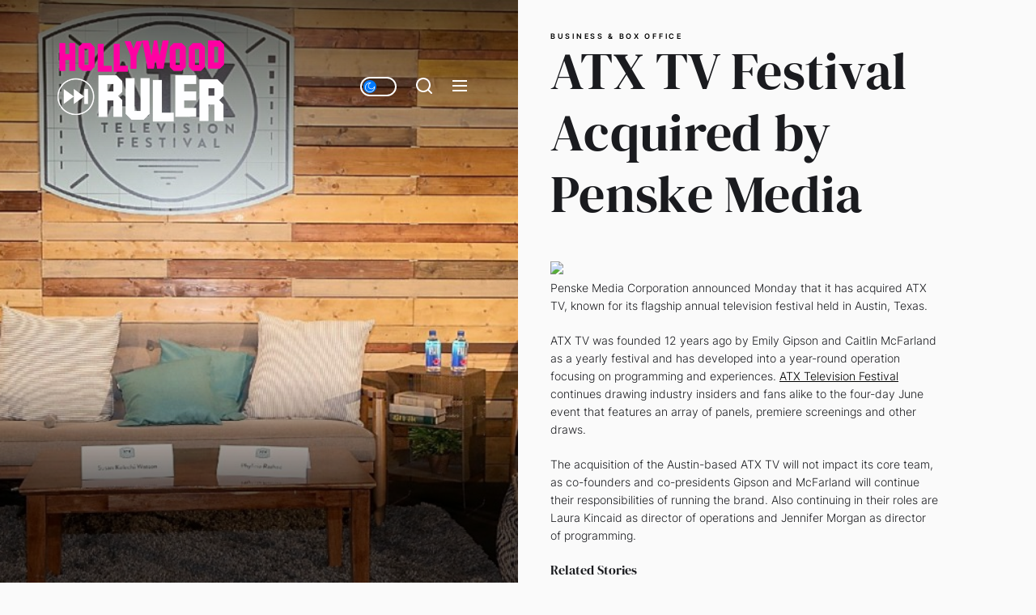

--- FILE ---
content_type: text/javascript
request_url: https://hollywoodruler.com/wp-content/themes/cobber/assets/lib/custom/js/pagination.js?ver=6.9
body_size: 2613
content:
jQuery(document).ready(function ($) {

    var ajaxurl = cobber_pagination.ajax_url;

    function cobber_is_on_screen(elem) {

        if ($(elem)[0]) {

            var tmtwindow = jQuery(window);
            var viewport_top = tmtwindow.scrollTop();
            var viewport_height = tmtwindow.height();
            var viewport_bottom = viewport_top + viewport_height;
            var tmtelem = jQuery(elem);
            var top = tmtelem.offset().top;
            var height = tmtelem.height();
            var bottom = top + height;
            return (top >= viewport_top && top < viewport_bottom) ||
                (bottom > viewport_top && bottom <= viewport_bottom) ||
                (height > viewport_height && top <= viewport_top && bottom >= viewport_bottom);
        }
    }

    var n = window.TWP_JS || {};
    var paged = parseInt(cobber_pagination.paged) + 1;
    var maxpage = cobber_pagination.maxpage;
    var nextLink = cobber_pagination.nextLink;
    var loadmore = cobber_pagination.loadmore;
    var loading = cobber_pagination.loading;
    var nomore = cobber_pagination.nomore;
    var pagination_layout = cobber_pagination.pagination_layout;

    $('.twp-loading-button').click(function () {
        if ((!$('.twp-no-posts').hasClass('twp-no-posts'))) {

            $('.twp-loading-button').text(loading);
            $('.twp-loging-status').addClass('twp-ajax-loading');
            $('.twp-loaded-content').load(nextLink + ' .twp-archive-items', function () {
                if (paged < 10) {
                    var newlink = nextLink.substring(0, nextLink.length - 2);
                } else {

                    var newlink = nextLink.substring(0, nextLink.length - 3);
                }

                paged++;
                paged = "=" + paged;
                newlink = newlink.replace("paged=", "paged");
                nextLink = newlink + paged + "/";
                paged = paged.replace("=", "");
                if (paged > maxpage) {
                    $('.twp-loading-button').addClass('twp-no-posts');
                    $('.twp-loading-button').text(nomore);
                } else {
                    $('.twp-loading-button').text(loadmore);
                }

                $('.twp-loaded-content .twp-archive-items').each(function(){
                    $(this).addClass(paged + '-twp-article-ajax');
                });
                
                $('.twp-ajax-post-load .theme-video-panel').each(function(){

                    var autoplay = $(this).attr('data-autoplay');
                    var vidURL = $(this).find('iframe').attr('src');
                    
                    if( vidURL ){

                        if( vidURL.indexOf('youtube.com') != -1 ){

                            if( autoplay == 'autoplay-enable' ){

                                $(this).find('iframe').attr('src',vidURL+'&enablejsapi=1&autoplay=1&mute=1&rel=0&modestbranding=0&autohide=0&showinfo=0&controls=0&loop=1');

                            }else{

                                $(this).find('iframe').attr('src',vidURL+'&enablejsapi=1&mute=1');

                            }

                        }

                        if( vidURL.indexOf('vimeo.com') != -1 ){

                            if( autoplay == 'autoplay-enable' ){

                                $(this).find('iframe').attr('src',vidURL+'&title=0&byline=0&portrait=0&transparent=0&autoplay=1&controls=0&loop=1');

                            }else{

                                $(this).find('iframe').attr('src',vidURL+'&title=0&byline=0&portrait=0&transparent=0&autoplay=0&controls=0&loop=1');

                            }
                            
                            
                        }

                    }

                });

                var lodedContent = $('.twp-loaded-content').html();
                $('.twp-loaded-content').html('');

                if ($('.article-wraper').hasClass('archive-layout-masonry')) {

                    if ($('.archive-layout-masonry').length > 0) {
                        var content = $(lodedContent);
                        content.hide();
                        grid = $('.archive-layout-masonry');
                        grid.append(content);
                        grid.imagesLoaded(function () {
                            content.show();

                            var winwidth = $(window).width();
                            $(window).resize(function () {
                                winwidth = $(window).width();
                            });

                            if (winwidth > 990) {
                                grid.masonry('appended', content).masonry();
                            } else {
                                grid.masonry('appended', content);
                            }

                        });
                    }

                } else {

                    $('.content-area .article-wraper').append(lodedContent);

                }

                $('.twp-loging-status').removeClass('twp-ajax-loading');

                $('.twp-archive-items').each(function () {

                    if (!$(this).hasClass('twp-article-loaded')) {

                        $(this).addClass(paged + '-twp-article-ajax');
                        $(this).addClass('twp-article-loaded');
                        $(this).find('.theme-video-panel').addClass( paged + '-twp-video-ajax' );
                        $(this).find('.theme-video-panel').removeClass('video-main-wraper');
                    }

                });

                var action = [];
                var iframe;
                var src;
                var ratio_class;

                Cobber_Vimeo();
                Cobber_Video( paged + '-twp-video-ajax', paged + '-twp-video-ajax-2' );

                onYouTubePlayerAPIReady();
                function onYouTubePlayerAPIReady() {

                    jQuery(document).ready(function ($) {
                        "use strict";
                        CobberYoutubeVideo( '.'+paged + '-twp-video-ajax-2' );

                    });
                }

                // Inject YouTube API script
                var tag = document.createElement('script');
                tag.src = "https://www.youtube.com/player_api";
                var firstScriptTag = document.getElementsByTagName('script')[0];
                firstScriptTag.parentNode.insertBefore(tag, firstScriptTag);

                // Single Post content gallery slide
                var rtled = false;
                if ($('body').hasClass('rtl')) {
                    rtled = true;
                }

                $( '.'+paged + '-twp-article-ajax figure.wp-block-gallery.has-nested-images.columns-1, .'+paged + '-twp-article-ajax .wp-block-gallery.columns-1 ul.blocks-gallery-grid, .'+paged + '-twp-article-ajax .gallery-columns-1').each(function () {
                    $(this).slick({
                        slidesToShow: 1,
                        slidesToScroll: 1,
                        fade: true,
                        autoplay: false,
                        autoplaySpeed: 8000,
                        infinite: true,
                        nextArrow: '<button type="button" class="slide-btn slide-btn-bg slide-next-icon">'+cobber_custom.next_svg+'</button>',
                        prevArrow: '<button type="button" class="slide-btn slide-btn-bg slide-prev-icon">'+cobber_custom.prev_svg+'</button>',
                        dots: false,
                        rtl: rtled
                    });
                });

                // Content Gallery popup Start
                $('.entry-content .gallery, .widget .gallery, .wp-block-gallery, .zoom-gallery').each(function () {
                    $(this).magnificPopup({
                        delegate: 'a',
                        type: 'image',
                        closeOnContentClick: false,
                        closeBtnInside: false,
                        mainClass: 'mfp-with-zoom mfp-img-mobile',
                        image: {
                            verticalFit: true,
                            titleSrc: function (item) {
                                return item.el.attr('title');
                            }
                        },
                        gallery: {
                            enabled: true
                        },
                        zoom: {
                            enabled: true,
                            duration: 300,
                            opener: function (element) {
                                return element.find('img');
                            }
                        }
                    });
                });

                // Content Gallery popup End

                $('.twp-archive-items').each(function(){
                    $(this).removeClass(paged + '-twp-article-ajax');
                });

                // Background
                var pageSection = $(".data-bg");
                pageSection.each(function (indx) {
                    if ($(this).attr("data-background")) {
                        $(this).css("background-image", "url(" + $(this).data("background") + ")");
                    }
                });

            });

        }
    });

    if (pagination_layout == 'auto-load') {
        $(window).scroll(function () {

            if (!$('.cobber-auto-pagination').hasClass('twp-ajax-loading') && !$('.cobber-auto-pagination').hasClass('twp-no-posts') && maxpage > 1 && cobber_is_on_screen('.cobber-auto-pagination')) {
                $('.cobber-auto-pagination').addClass('twp-ajax-loading');
                $('.cobber-auto-pagination').text(loading);

                $('.twp-loaded-content').load(nextLink + ' .twp-archive-items', function () {

                    if (paged < 10) {
                        var newlink = nextLink.substring(0, nextLink.length - 2);
                    } else {

                        var newlink = nextLink.substring(0, nextLink.length - 3);
                    }
                    paged++;
                    nextLink = newlink + paged + '/';
                    if (paged > maxpage) {
                        $('.cobber-auto-pagination').addClass('twp-no-posts');
                        $('.cobber-auto-pagination').text(nomore);
                    } else {
                        $('.cobber-auto-pagination').removeClass('twp-ajax-loading');
                        $('.cobber-auto-pagination').text(loadmore);
                    }

                    $('.twp-loaded-content .twp-archive-items').each(function(){
                        $(this).addClass(paged + '-twp-article-ajax');
                    });

                    var lodedContent = $('.twp-loaded-content').html();

                    $('.twp-loaded-content').html('');

                    if ($('.article-wraper').hasClass('archive-layout-masonry')) {

                        if ($('.archive-layout-masonry').length > 0) {
                            var content = $(lodedContent);
                            content.hide();
                            grid = $('.archive-layout-masonry');
                            grid.append(content);
                            grid.imagesLoaded(function () {
                                content.show();

                                var winwidth = $(window).width();
                                $(window).resize(function () {
                                    winwidth = $(window).width();
                                });

                                if (winwidth > 990) {
                                    grid.masonry('appended', content).masonry();
                                } else {
                                    grid.masonry('appended', content);
                                }

                            });
                        }

                    } else {

                        $('.content-area .article-wraper').append(lodedContent);

                    }

                    $('.cobber-auto-pagination').removeClass('twp-ajax-loading');

                    $('.twp-archive-items').each(function(){
                        $(this).removeClass(paged + '-twp-article-ajax');
                    });


                });
            }

        });
    }

    $(window).scroll(function () {

        if (!$('.twp-single-infinity').hasClass('twp-single-loading') && $('.twp-single-infinity').attr('loop-count') <= 3 && cobber_is_on_screen('.twp-single-infinity')) {

            $('.twp-single-infinity').addClass('twp-single-loading');
            var loopcount = $('.twp-single-infinity').attr('loop-count');
            var postid = $('.twp-single-infinity').attr('next-post');

            var data = {
                'action': 'cobber_single_infinity',
                '_wpnonce': cobber_pagination.ajax_nonce,
                'postid': postid,
            };

            $.post(ajaxurl, data, function (response) {

                if (response) {
                    var content = response.data.content.join('');
                    var content = $(content);
                    $('.twp-single-infinity').before(content);
                    var newpostid = response.data.postid['0'];
                    $('.twp-single-infinity').attr('next-post', newpostid);

                    var rtled = false;
                    if ($('body').hasClass('rtl')) {
                        rtled = true;
                    }

                    $('article#post-' + postid + ' figure.wp-block-gallery.has-nested-images.columns-1, article#post-' + postid + ' .wp-block-gallery.columns-1 ul.blocks-gallery-grid, article#post-' + postid + ' .gallery-columns-1').each(function () {
                        $(this).slick({
                            slidesToShow: 1,
                            slidesToScroll: 1,
                            fade: true,
                            autoplay: true,
                            autoplaySpeed: 8000,
                            infinite: true,
                            nextArrow: '<button type="button" class="slide-btn slide-btn-bg slide-next-icon">'+cobber_custom.next_svg+'</button>',
                            prevArrow: '<button type="button" class="slide-btn slide-btn-bg slide-prev-icon">'+cobber_custom.prev_svg+'</button>',
                            dots: false,
                            rtl: rtled
                        });
                    });

                    $('article').each(function () {

                         if ($('body').hasClass('booster-extension') && $(this).hasClass('after-load-ajax') ) {

                                var cid = $(this).attr('id');
                                $(this).addClass( cid );
                                   
                                likedislike(cid);
                                booster_extension_post_reaction(cid);

                        }

                        $(this).removeClass('after-load-ajax');

                    });

                }

                $('.twp-single-infinity').removeClass('twp-single-loading');
                loopcount++;
                $('.twp-single-infinity').attr('loop-count', loopcount);

            });

        }

    });

});